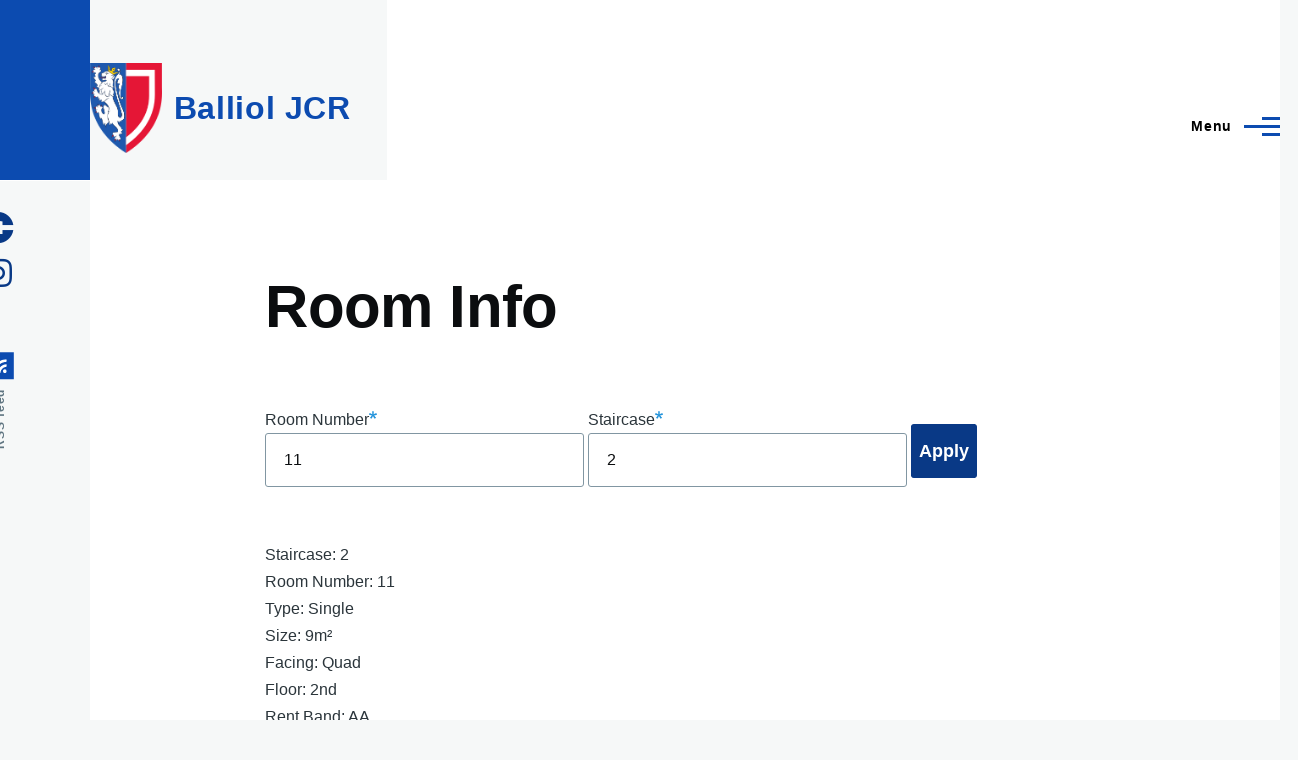

--- FILE ---
content_type: text/html; charset=UTF-8
request_url: https://ballioljcr.org/singleroom?rn=11&st=2
body_size: 9133
content:
<!DOCTYPE html>
<html lang="en" dir="ltr" style="--color--primary-hue:217;--color--primary-saturation:87%;--color--primary-lightness:37">
  <head>
    <meta charset="utf-8" />
<style id="gutenberg-palette">:root .has-black-color{color:#000}:root .has-black-background-color{background-color:#000}:root .has-gray-dark-color{color:#5d7585}:root .has-gray-dark-background-color{background-color:#5d7585}:root .has-gray-light-color{color:#d7e1e8}:root .has-gray-light-background-color{background-color:#d7e1e8}:root .has-blue-dark-color{color:#0d77b5}:root .has-blue-dark-background-color{background-color:#0d77b5}:root .has-blue-medium-color{color:#2494db}:root .has-blue-medium-background-color{background-color:#2494db}:root .has-blue-bright-color{color:#53b0eb}:root .has-blue-bright-background-color{background-color:#53b0eb}:root .has-white-color{color:#fff}:root .has-white-background-color{background-color:#fff}:root .has-red-color{color:#e33f1e}:root .has-red-background-color{background-color:#e33f1e}:root .has-gold-color{color:#fdca40}:root .has-gold-background-color{background-color:#fdca40}:root .has-green-color{color:#3fa21c}:root .has-green-background-color{background-color:#3fa21c}</style>
<meta name="Generator" content="Drupal 10 (https://www.drupal.org)" />
<meta name="MobileOptimized" content="width" />
<meta name="HandheldFriendly" content="true" />
<meta name="viewport" content="width=device-width, initial-scale=1.0" />
<link rel="icon" href="/sites/default/files/favicon.ico" type="image/vnd.microsoft.icon" />

    <title>Room Info | Balliol JCR</title>
    <link rel="stylesheet" media="all" href="/sites/default/files/css/css_wDk-NIkVP4pILxmx-39c88YLn4g3TBvMbBkiyRN3xc8.css?delta=0&amp;language=en&amp;theme=olivero&amp;include=[base64]" />
<link rel="stylesheet" media="all" href="//cdnjs.cloudflare.com/ajax/libs/font-awesome/5.15.3/css/all.min.css" />
<link rel="stylesheet" media="all" href="/sites/default/files/css/css_wka-Wg-XdgywwTfbapdwErZ6nnZDGqJ41P8-pqV8tss.css?delta=2&amp;language=en&amp;theme=olivero&amp;include=[base64]" />
<link rel="stylesheet" media="all" href="/sites/default/files/css/css_nIaKwPOryMHJ8K6-CCYapl-qWpzNGqm54pbT4BjgYF8.css?delta=3&amp;language=en&amp;theme=olivero&amp;include=[base64]" />

    
    
<link rel="preload" href="/core/themes/olivero/fonts/metropolis/Metropolis-Regular.woff2" as="font" type="font/woff2" crossorigin>
<link rel="preload" href="/core/themes/olivero/fonts/metropolis/Metropolis-SemiBold.woff2" as="font" type="font/woff2" crossorigin>
<link rel="preload" href="/core/themes/olivero/fonts/metropolis/Metropolis-Bold.woff2" as="font" type="font/woff2" crossorigin>
<link rel="preload" href="/core/themes/olivero/fonts/lora/lora-v14-latin-regular.woff2" as="font" type="font/woff2" crossorigin>
    <noscript><link rel="stylesheet" href="/core/themes/olivero/css/components/navigation/nav-primary-no-js.css?sp9p7j" />
</noscript>
  </head>
  <body class="path-singleroom">
        <a href="#main-content" class="visually-hidden focusable skip-link">
      Skip to main content
    </a>
    
      <div class="dialog-off-canvas-main-canvas" data-off-canvas-main-canvas>
    
<div id="page-wrapper" class="page-wrapper">
  <div id="page">

          <header id="header" class="site-header" data-drupal-selector="site-header" role="banner">

                <div class="site-header__fixable" data-drupal-selector="site-header-fixable">
          <div class="site-header__initial">
            <button class="sticky-header-toggle" data-drupal-selector="sticky-header-toggle" role="switch" aria-controls="site-header__inner" aria-label="Sticky header" aria-checked="false">
              <span class="sticky-header-toggle__icon">
                <span></span>
                <span></span>
                <span></span>
              </span>
            </button>
          </div>

                    <div id="site-header__inner" class="site-header__inner" data-drupal-selector="site-header-inner">
            <div class="container site-header__inner__container">

              


<div id="block-olivero-site-branding" class="site-branding--bg-gray site-branding block block-system block-system-branding-block">
  
    
    <div class="site-branding__inner">
          <a href="/" rel="home" class="site-branding__logo">
        <img src="/sites/default/files/logo.png" alt="Home" />
      </a>
              <div class="site-branding__text">
        <div class="site-branding__name">
          <a href="/" title="Home" rel="home">Balliol JCR</a>
        </div>
      </div>
      </div>
</div>

<div class="header-nav-overlay" data-drupal-selector="header-nav-overlay"></div>


                              <div class="mobile-buttons" data-drupal-selector="mobile-buttons">
                  <button class="mobile-nav-button" data-drupal-selector="mobile-nav-button" aria-label="Main Menu" aria-controls="header-nav" aria-expanded="false">
                    <span class="mobile-nav-button__label">Menu</span>
                    <span class="mobile-nav-button__icon"></span>
                  </button>
                </div>

                <div id="header-nav" class="header-nav" data-drupal-selector="header-nav">
                  
<div class="search-block-form block block-search-narrow" data-drupal-selector="search-block-form" id="block-olivero-search-form-narrow" role="search">
  
    
      <div class="content">
      <form action="/search/node" method="get" id="search-block-form" accept-charset="UTF-8" class="search-form search-block-form">
  <div class="js-form-item form-item js-form-type-search form-item-keys js-form-item-keys form-no-label">
      <label for="edit-keys" class="form-item__label visually-hidden">Search</label>
        <input title="Enter the terms you wish to search for." placeholder="Search by keyword or phrase." data-drupal-selector="edit-keys" type="search" id="edit-keys" name="keys" value="" size="15" maxlength="128" class="form-search form-element form-element--type-search form-element--api-search" />

        </div>
<div data-drupal-selector="edit-actions" class="form-actions js-form-wrapper form-wrapper" id="edit-actions"><button class="button--primary search-form__submit button js-form-submit form-submit" data-drupal-selector="edit-submit" type="submit" id="edit-submit" value="Search">
    <span class="icon--search"></span>
    <span class="visually-hidden">Search</span>
</button>

</div>

</form>

    </div>
  </div>
<nav  id="block-olivero-main-menu" class="primary-nav block block-menu navigation menu--main" aria-labelledby="block-olivero-main-menu-menu" role="navigation">
            
  <h2 class="visually-hidden block__title" id="block-olivero-main-menu-menu">Main navigation</h2>
  
        


          
        
    <ul  class="menu primary-nav__menu primary-nav__menu--level-1" data-drupal-selector="primary-nav-menu--level-1">
            
                          
        
        
        <li class="primary-nav__menu-item primary-nav__menu-item--link primary-nav__menu-item--level-1 primary-nav__menu-item--has-children" data-drupal-selector="primary-nav-menu-item-has-children">
                              
                      <a href="/prospective/whyballiol" title="Why choose Balliol?" class="primary-nav__menu-link primary-nav__menu-link--link primary-nav__menu-link--level-1 primary-nav__menu-link--has-children" data-drupal-selector="primary-nav-menu-link-has-children" data-drupal-link-system-path="node/1">            <span class="primary-nav__menu-link-inner primary-nav__menu-link-inner--level-1">Why Balliol?</span>
          </a>

                                                        
                <button class="primary-nav__button-toggle" data-drupal-selector="primary-nav-submenu-toggle-button" aria-controls="primary-menu-item-1" aria-expanded="false" aria-hidden="true" tabindex="-1">
                  <span class="visually-hidden">Why Balliol? sub-navigation</span>
                  <span class="icon--menu-toggle"></span>
                </button>
              
                                      
              <span data-drupal-selector="primary-nav-menu-🥕" class="primary-nav__menu-🥕"></span>
    
    <ul  class="menu primary-nav__menu primary-nav__menu--level-2" data-drupal-selector="primary-nav-menu--level-2" id="primary-menu-item-1">
            
                          
        
        
        <li class="primary-nav__menu-item primary-nav__menu-item--link primary-nav__menu-item--level-2">
                              
                      <a href="/prospective/applying" title="Application to Balliol" class="primary-nav__menu-link primary-nav__menu-link--link primary-nav__menu-link--level-2" data-drupal-link-system-path="node/2">            <span class="primary-nav__menu-link-inner primary-nav__menu-link-inner--level-2">Applying to Balliol</span>
          </a>

            
                  </li>
      
                          
        
        
        <li class="primary-nav__menu-item primary-nav__menu-item--link primary-nav__menu-item--level-2">
                              
                      <a href="/prospective/alternative" title="Alternative Prospectus" class="primary-nav__menu-link primary-nav__menu-link--link primary-nav__menu-link--level-2" data-drupal-link-system-path="node/4">            <span class="primary-nav__menu-link-inner primary-nav__menu-link-inner--level-2">Alternative Prospectus</span>
          </a>

            
                  </li>
      
                          
        
        
        <li class="primary-nav__menu-item primary-nav__menu-item--link primary-nav__menu-item--level-2">
                              
                      <a href="/prospective/interviews" title="Interviews" class="primary-nav__menu-link primary-nav__menu-link--link primary-nav__menu-link--level-2" data-drupal-link-system-path="node/5">            <span class="primary-nav__menu-link-inner primary-nav__menu-link-inner--level-2">Interviews</span>
          </a>

            
                  </li>
          </ul>
  
            
                  </li>
      
                          
        
        
        <li class="primary-nav__menu-item primary-nav__menu-item--link primary-nav__menu-item--level-1 primary-nav__menu-item--has-children" data-drupal-selector="primary-nav-menu-item-has-children">
                              
                      <a href="https://ballioljcr.org/index.php/" title="Life as a student" class="primary-nav__menu-link primary-nav__menu-link--link primary-nav__menu-link--level-1 primary-nav__menu-link--has-children" data-drupal-selector="primary-nav-menu-link-has-children">            <span class="primary-nav__menu-link-inner primary-nav__menu-link-inner--level-1">JCR Life</span>
          </a>

                                                        
                <button class="primary-nav__button-toggle" data-drupal-selector="primary-nav-submenu-toggle-button" aria-controls="primary-menu-item-12" aria-expanded="false" aria-hidden="true" tabindex="-1">
                  <span class="visually-hidden">JCR Life sub-navigation</span>
                  <span class="icon--menu-toggle"></span>
                </button>
              
                                      
              <span data-drupal-selector="primary-nav-menu-🥕" class="primary-nav__menu-🥕"></span>
    
    <ul  class="menu primary-nav__menu primary-nav__menu--level-2" data-drupal-selector="primary-nav-menu--level-2" id="primary-menu-item-12">
            
                          
        
        
        <li class="primary-nav__menu-item primary-nav__menu-item--link primary-nav__menu-item--level-2">
                              
                      <a href="/accommodation" title="Accommodation" class="primary-nav__menu-link primary-nav__menu-link--link primary-nav__menu-link--level-2" data-drupal-link-system-path="node/17">            <span class="primary-nav__menu-link-inner primary-nav__menu-link-inner--level-2">Accommodation</span>
          </a>

            
                  </li>
      
                          
        
        
        <li class="primary-nav__menu-item primary-nav__menu-item--button primary-nav__menu-item--level-2 primary-nav__menu-item--has-children">
                              
          
            <button class="primary-nav__menu-link primary-nav__menu-link--button primary-nav__menu-link--level-2 primary-nav__menu-link--has-children" type="button">            <span class="primary-nav__menu-link-inner primary-nav__menu-link-inner--level-2">Co-curriculum</span>
          </button>

                                  
        
    <ul  class="menu primary-nav__menu primary-nav__menu--level-3" id="primary-menu-item-1212">
            
                          
        
        
        <li class="primary-nav__menu-item primary-nav__menu-item--link primary-nav__menu-item--level-3">
                              
                      <a href="/node/152893" title="Drama" class="primary-nav__menu-link primary-nav__menu-link--link primary-nav__menu-link--level-3" data-drupal-link-system-path="node/152893">            <span class="primary-nav__menu-link-inner primary-nav__menu-link-inner--level-3">Drama</span>
          </a>

            
                  </li>
      
                          
        
        
        <li class="primary-nav__menu-item primary-nav__menu-item--link primary-nav__menu-item--level-3">
                              
                      <a href="/node/152894" title="Music" class="primary-nav__menu-link primary-nav__menu-link--link primary-nav__menu-link--level-3" data-drupal-link-system-path="node/152894">            <span class="primary-nav__menu-link-inner primary-nav__menu-link-inner--level-3">Music</span>
          </a>

            
                  </li>
      
                          
        
        
        <li class="primary-nav__menu-item primary-nav__menu-item--link primary-nav__menu-item--level-3">
                              
                      <a href="/prospective/life/sports" title="Sports" class="primary-nav__menu-link primary-nav__menu-link--link primary-nav__menu-link--level-3" data-drupal-link-system-path="node/15">            <span class="primary-nav__menu-link-inner primary-nav__menu-link-inner--level-3">Sports</span>
          </a>

            
                  </li>
      
                          
        
        
        <li class="primary-nav__menu-item primary-nav__menu-item--link primary-nav__menu-item--level-3">
                              
                      <a href="/prospective/life/entz" title="Entz" class="primary-nav__menu-link primary-nav__menu-link--link primary-nav__menu-link--level-3" data-drupal-link-system-path="node/12">            <span class="primary-nav__menu-link-inner primary-nav__menu-link-inner--level-3">Entz</span>
          </a>

            
                  </li>
          </ul>
  
                  </li>
      
                          
        
        
        <li class="primary-nav__menu-item primary-nav__menu-item--link primary-nav__menu-item--level-2">
                              
                      <a href="/prospective/life/societies" title="Clubs &amp; Societies" class="primary-nav__menu-link primary-nav__menu-link--link primary-nav__menu-link--level-2" data-drupal-link-system-path="node/13">            <span class="primary-nav__menu-link-inner primary-nav__menu-link-inner--level-2">Clubs &amp; Societies</span>
          </a>

            
                  </li>
      
                          
        
        
        <li class="primary-nav__menu-item primary-nav__menu-item--button primary-nav__menu-item--level-2 primary-nav__menu-item--has-children">
                              
          
            <button class="primary-nav__menu-link primary-nav__menu-link--button primary-nav__menu-link--level-2 primary-nav__menu-link--has-children" type="button">            <span class="primary-nav__menu-link-inner primary-nav__menu-link-inner--level-2">Facilities</span>
          </button>

                                  
        
    <ul  class="menu primary-nav__menu primary-nav__menu--level-3" id="primary-menu-item-121234">
            
                          
        
        
        <li class="primary-nav__menu-item primary-nav__menu-item--link primary-nav__menu-item--level-3">
                              
                      <a href="https://www.balliol.ox.ac.uk/current-members/catering-services-at-balliol" title="Food at Balliol" class="primary-nav__menu-link primary-nav__menu-link--link primary-nav__menu-link--level-3">            <span class="primary-nav__menu-link-inner primary-nav__menu-link-inner--level-3">Hall</span>
          </a>

            
                  </li>
      
                          
        
        
        <li class="primary-nav__menu-item primary-nav__menu-item--link primary-nav__menu-item--level-3">
                              
                      <a href="https://www.balliol.ox.ac.uk/current-members/it-services" title="Balliol College IT Services" class="primary-nav__menu-link primary-nav__menu-link--link primary-nav__menu-link--level-3">            <span class="primary-nav__menu-link-inner primary-nav__menu-link-inner--level-3">IT and Printing</span>
          </a>

            
                  </li>
      
                          
        
        
        <li class="primary-nav__menu-item primary-nav__menu-item--link primary-nav__menu-item--level-3">
                              
                      <a href="/node/152895" title="Buttery" class="primary-nav__menu-link primary-nav__menu-link--link primary-nav__menu-link--level-3" data-drupal-link-system-path="node/152895">            <span class="primary-nav__menu-link-inner primary-nav__menu-link-inner--level-3">Buttery</span>
          </a>

            
                  </li>
      
                          
        
        
        <li class="primary-nav__menu-item primary-nav__menu-item--link primary-nav__menu-item--level-3">
                              
                      <a href="/prospective/life/pantry" title="Pantry" class="primary-nav__menu-link primary-nav__menu-link--link primary-nav__menu-link--level-3" data-drupal-link-system-path="node/14">            <span class="primary-nav__menu-link-inner primary-nav__menu-link-inner--level-3">Pantry</span>
          </a>

            
                  </li>
      
                          
        
        
        <li class="primary-nav__menu-item primary-nav__menu-item--link primary-nav__menu-item--level-3">
                              
                      <a href="https://www.balliol.ox.ac.uk/balliol-library" title="Balliol Library" class="primary-nav__menu-link primary-nav__menu-link--link primary-nav__menu-link--level-3">            <span class="primary-nav__menu-link-inner primary-nav__menu-link-inner--level-3">Library</span>
          </a>

            
                  </li>
      
                          
        
        
        <li class="primary-nav__menu-item primary-nav__menu-item--link primary-nav__menu-item--level-3">
                              
                      <a href="http://scheduler.balliol.ox.ac.uk/" title="External link to College scheduler" class="primary-nav__menu-link primary-nav__menu-link--link primary-nav__menu-link--level-3">            <span class="primary-nav__menu-link-inner primary-nav__menu-link-inner--level-3">Booking Laundry/Rooms</span>
          </a>

            
                  </li>
      
                          
        
        
        <li class="primary-nav__menu-item primary-nav__menu-item--link primary-nav__menu-item--level-3">
                              
                      <a href="/node/152896" class="primary-nav__menu-link primary-nav__menu-link--link primary-nav__menu-link--level-3" data-drupal-link-system-path="node/152896">            <span class="primary-nav__menu-link-inner primary-nav__menu-link-inner--level-3">Practice &amp; Performance Spaces</span>
          </a>

            
                  </li>
      
                          
        
        
        <li class="primary-nav__menu-item primary-nav__menu-item--link primary-nav__menu-item--level-3">
                              
                      <a href="https://www.balliol.ox.ac.uk/current-members/masters-field-overview" title="Master&#039;s Field Overview" class="primary-nav__menu-link primary-nav__menu-link--link primary-nav__menu-link--level-3">            <span class="primary-nav__menu-link-inner primary-nav__menu-link-inner--level-3">Sports Field</span>
          </a>

            
                  </li>
      
                          
        
        
        <li class="primary-nav__menu-item primary-nav__menu-item--link primary-nav__menu-item--level-3">
                              
                      <a href="/prospective/life/lindsay" title="Our Bar" class="primary-nav__menu-link primary-nav__menu-link--link primary-nav__menu-link--level-3" data-drupal-link-system-path="node/16">            <span class="primary-nav__menu-link-inner primary-nav__menu-link-inner--level-3">The Lindsay Bar</span>
          </a>

            
                  </li>
          </ul>
  
                  </li>
      
                          
        
        
        <li class="primary-nav__menu-item primary-nav__menu-item--link primary-nav__menu-item--level-2">
                              
                      <a href="/events" class="primary-nav__menu-link primary-nav__menu-link--link primary-nav__menu-link--level-2" data-drupal-link-system-path="events">            <span class="primary-nav__menu-link-inner primary-nav__menu-link-inner--level-2">Events Calendar</span>
          </a>

            
                  </li>
          </ul>
  
            
                  </li>
      
                          
        
        
        <li class="primary-nav__menu-item primary-nav__menu-item--link primary-nav__menu-item--level-1 primary-nav__menu-item--has-children" data-drupal-selector="primary-nav-menu-item-has-children">
                              
                      <a href="/welfare/overview" title="Welfare Information" class="primary-nav__menu-link primary-nav__menu-link--link primary-nav__menu-link--level-1 primary-nav__menu-link--has-children" data-drupal-selector="primary-nav-menu-link-has-children" data-drupal-link-system-path="node/8">            <span class="primary-nav__menu-link-inner primary-nav__menu-link-inner--level-1">Welfare</span>
          </a>

                                                        
                <button class="primary-nav__button-toggle" data-drupal-selector="primary-nav-submenu-toggle-button" aria-controls="primary-menu-item-123" aria-expanded="false" aria-hidden="true" tabindex="-1">
                  <span class="visually-hidden">Welfare sub-navigation</span>
                  <span class="icon--menu-toggle"></span>
                </button>
              
                                      
              <span data-drupal-selector="primary-nav-menu-🥕" class="primary-nav__menu-🥕"></span>
    
    <ul  class="menu primary-nav__menu primary-nav__menu--level-2" data-drupal-selector="primary-nav-menu--level-2" id="primary-menu-item-123">
            
                          
        
        
        <li class="primary-nav__menu-item primary-nav__menu-item--link primary-nav__menu-item--level-2">
                              
                      <a href="/welfare/overview" title="Welfare Information" class="primary-nav__menu-link primary-nav__menu-link--link primary-nav__menu-link--level-2" data-drupal-link-system-path="node/8">            <span class="primary-nav__menu-link-inner primary-nav__menu-link-inner--level-2">Overview</span>
          </a>

            
                  </li>
      
                          
        
        
        <li class="primary-nav__menu-item primary-nav__menu-item--link primary-nav__menu-item--level-2">
                              
                      <a href="/welfare/academic" class="primary-nav__menu-link primary-nav__menu-link--link primary-nav__menu-link--level-2" data-drupal-link-system-path="node/9">            <span class="primary-nav__menu-link-inner primary-nav__menu-link-inner--level-2">Academic Support</span>
          </a>

            
                  </li>
      
                          
        
        
        <li class="primary-nav__menu-item primary-nav__menu-item--button primary-nav__menu-item--level-2 primary-nav__menu-item--has-children">
                              
          
            <button title="Health and Safety" class="primary-nav__menu-link primary-nav__menu-link--button primary-nav__menu-link--level-2 primary-nav__menu-link--has-children" type="button">            <span class="primary-nav__menu-link-inner primary-nav__menu-link-inner--level-2">Health and Safety</span>
          </button>

                                  
        
    <ul  class="menu primary-nav__menu primary-nav__menu--level-3" id="primary-menu-item-123123">
            
                          
        
        
        <li class="primary-nav__menu-item primary-nav__menu-item--link primary-nav__menu-item--level-3">
                              
                      <a href="/welfare/mental-health" title="Mental Health" class="primary-nav__menu-link primary-nav__menu-link--link primary-nav__menu-link--level-3" data-drupal-link-system-path="node/23">            <span class="primary-nav__menu-link-inner primary-nav__menu-link-inner--level-3">Mental Health</span>
          </a>

            
                  </li>
      
                          
        
        
        <li class="primary-nav__menu-item primary-nav__menu-item--link primary-nav__menu-item--level-3">
                              
                      <a href="/welfare/sexual-health" title="Sexual Health" class="primary-nav__menu-link primary-nav__menu-link--link primary-nav__menu-link--level-3" data-drupal-link-system-path="node/24">            <span class="primary-nav__menu-link-inner primary-nav__menu-link-inner--level-3">Sexual Health</span>
          </a>

            
                  </li>
          </ul>
  
                  </li>
      
                          
        
        
        <li class="primary-nav__menu-item primary-nav__menu-item--link primary-nav__menu-item--level-2">
                              
                      <a href="/welfare/disabilities" title="Disabilities" class="primary-nav__menu-link primary-nav__menu-link--link primary-nav__menu-link--level-2" data-drupal-link-system-path="node/20">            <span class="primary-nav__menu-link-inner primary-nav__menu-link-inner--level-2">Disabilities</span>
          </a>

            
                  </li>
      
                          
        
        
        <li class="primary-nav__menu-item primary-nav__menu-item--link primary-nav__menu-item--level-2">
                              
                      <a href="/node/152897" class="primary-nav__menu-link primary-nav__menu-link--link primary-nav__menu-link--level-2" data-drupal-link-system-path="node/152897">            <span class="primary-nav__menu-link-inner primary-nav__menu-link-inner--level-2">Financial Support</span>
          </a>

            
                  </li>
      
                          
        
        
        <li class="primary-nav__menu-item primary-nav__menu-item--link primary-nav__menu-item--level-2">
                              
                      <a href="/welfare/lgbtq" title="LGBTQ+" class="primary-nav__menu-link primary-nav__menu-link--link primary-nav__menu-link--level-2" data-drupal-link-system-path="node/22">            <span class="primary-nav__menu-link-inner primary-nav__menu-link-inner--level-2">LGBTQ+</span>
          </a>

            
                  </li>
      
                          
        
        
        <li class="primary-nav__menu-item primary-nav__menu-item--link primary-nav__menu-item--level-2">
                              
                      <a href="/welfare/emo-and-international" title="Ethnic Minority and International Students" class="primary-nav__menu-link primary-nav__menu-link--link primary-nav__menu-link--level-2" data-drupal-link-system-path="node/21">            <span class="primary-nav__menu-link-inner primary-nav__menu-link-inner--level-2">EMO and Internationals</span>
          </a>

            
                  </li>
      
                          
        
        
        <li class="primary-nav__menu-item primary-nav__menu-item--link primary-nav__menu-item--level-2">
                              
                      <a href="/welfare/women" title="Women Officer&#039;s" class="primary-nav__menu-link primary-nav__menu-link--link primary-nav__menu-link--level-2" data-drupal-link-system-path="node/25">            <span class="primary-nav__menu-link-inner primary-nav__menu-link-inner--level-2">Women</span>
          </a>

            
                  </li>
      
                          
        
        
        <li class="primary-nav__menu-item primary-nav__menu-item--link primary-nav__menu-item--level-2">
                              
                      <a href="/welfare/suspending-your-status" title="suspension of your status" class="primary-nav__menu-link primary-nav__menu-link--link primary-nav__menu-link--level-2" data-drupal-link-system-path="node/26">            <span class="primary-nav__menu-link-inner primary-nav__menu-link-inner--level-2">Suspending your status</span>
          </a>

            
                  </li>
      
                          
        
        
        <li class="primary-nav__menu-item primary-nav__menu-item--link primary-nav__menu-item--level-2">
                              
                      <a href="https://www.ox.ac.uk/students/welfare" title="University Welfare Services" class="primary-nav__menu-link primary-nav__menu-link--link primary-nav__menu-link--level-2">            <span class="primary-nav__menu-link-inner primary-nav__menu-link-inner--level-2">University Services</span>
          </a>

            
                  </li>
          </ul>
  
            
                  </li>
      
                          
        
        
        <li class="primary-nav__menu-item primary-nav__menu-item--link primary-nav__menu-item--level-1 primary-nav__menu-item--has-children" data-drupal-selector="primary-nav-menu-item-has-children">
                              
                      <a href="/governance/committee" title="For current JCR members." class="primary-nav__menu-link primary-nav__menu-link--link primary-nav__menu-link--level-1 primary-nav__menu-link--has-children" data-drupal-selector="primary-nav-menu-link-has-children" data-drupal-link-system-path="governance/committee">            <span class="primary-nav__menu-link-inner primary-nav__menu-link-inner--level-1">Governance</span>
          </a>

                                                        
                <button class="primary-nav__button-toggle" data-drupal-selector="primary-nav-submenu-toggle-button" aria-controls="primary-menu-item-1234" aria-expanded="false" aria-hidden="true" tabindex="-1">
                  <span class="visually-hidden">Governance sub-navigation</span>
                  <span class="icon--menu-toggle"></span>
                </button>
              
                                      
              <span data-drupal-selector="primary-nav-menu-🥕" class="primary-nav__menu-🥕"></span>
    
    <ul  class="menu primary-nav__menu primary-nav__menu--level-2" data-drupal-selector="primary-nav-menu--level-2" id="primary-menu-item-1234">
            
                          
        
        
        <li class="primary-nav__menu-item primary-nav__menu-item--link primary-nav__menu-item--level-2">
                              
                      <a href="/governance/committee" title="JCR Committee" class="primary-nav__menu-link primary-nav__menu-link--link primary-nav__menu-link--level-2" data-drupal-link-system-path="governance/committee">            <span class="primary-nav__menu-link-inner primary-nav__menu-link-inner--level-2">JCR Committee</span>
          </a>

            
                  </li>
      
                          
        
        
        <li class="primary-nav__menu-item primary-nav__menu-item--link primary-nav__menu-item--level-2 primary-nav__menu-item--has-children">
                              
                      <a href="/governance/gms" title="General Meetings" class="primary-nav__menu-link primary-nav__menu-link--link primary-nav__menu-link--level-2 primary-nav__menu-link--has-children" data-drupal-link-system-path="node/15563">            <span class="primary-nav__menu-link-inner primary-nav__menu-link-inner--level-2">GMs</span>
          </a>

                                        
                                      
        
    <ul  class="menu primary-nav__menu primary-nav__menu--level-3" id="primary-menu-item-123412">
            
                          
        
        
        <li class="primary-nav__menu-item primary-nav__menu-item--link primary-nav__menu-item--level-3">
                              
                      <a href="/governance/gms" title="A Very Short Introduction to GMs" class="primary-nav__menu-link primary-nav__menu-link--link primary-nav__menu-link--level-3" data-drupal-link-system-path="node/15563">            <span class="primary-nav__menu-link-inner primary-nav__menu-link-inner--level-3">Intro to GMs</span>
          </a>

            
                  </li>
      
                          
        
        
        <li class="primary-nav__menu-item primary-nav__menu-item--link primary-nav__menu-item--level-3">
                              
                      <a href="/governance/funds" title="Optional Levies and Funds" class="primary-nav__menu-link primary-nav__menu-link--link primary-nav__menu-link--level-3" data-drupal-link-system-path="node/273">            <span class="primary-nav__menu-link-inner primary-nav__menu-link-inner--level-3">Levies and Funds</span>
          </a>

            
                  </li>
      
                          
        
        
        <li class="primary-nav__menu-item primary-nav__menu-item--link primary-nav__menu-item--level-3">
                              
                      <a href="/governance/writing-a-motion" title="Guide on how to write a Motion" class="primary-nav__menu-link primary-nav__menu-link--link primary-nav__menu-link--level-3" data-drupal-link-system-path="node/272">            <span class="primary-nav__menu-link-inner primary-nav__menu-link-inner--level-3">Writing a Motion</span>
          </a>

            
                  </li>
      
                          
        
        
        <li class="primary-nav__menu-item primary-nav__menu-item--link primary-nav__menu-item--level-3">
                              
                      <a href="/minutes" title="Minutes and Records of the JCR" class="primary-nav__menu-link primary-nav__menu-link--link primary-nav__menu-link--level-3" data-drupal-link-system-path="minutes">            <span class="primary-nav__menu-link-inner primary-nav__menu-link-inner--level-3">Minutes and Records</span>
          </a>

            
                  </li>
          </ul>
  
            
                  </li>
      
                          
        
        
        <li class="primary-nav__menu-item primary-nav__menu-item--link primary-nav__menu-item--level-2">
                              
                      <a href="https://gitlab.com/bcjcr/governing-documents/-/raw/main/constitution/pandocgeneration/constitution.pdf" title="Constitution (PDF)" class="primary-nav__menu-link primary-nav__menu-link--link primary-nav__menu-link--level-2">            <span class="primary-nav__menu-link-inner primary-nav__menu-link-inner--level-2">Constitution</span>
          </a>

            
                  </li>
      
                          
        
        
        <li class="primary-nav__menu-item primary-nav__menu-item--link primary-nav__menu-item--level-2 primary-nav__menu-item--has-children">
                              
                      <a href="/governance/documents" title="JCR Governing Documents." class="primary-nav__menu-link primary-nav__menu-link--link primary-nav__menu-link--level-2 primary-nav__menu-link--has-children" data-drupal-link-system-path="node/268">            <span class="primary-nav__menu-link-inner primary-nav__menu-link-inner--level-2">Documents</span>
          </a>

                                        
                                      
        
    <ul  class="menu primary-nav__menu primary-nav__menu--level-3" id="primary-menu-item-12341234">
            
                          
        
        
        <li class="primary-nav__menu-item primary-nav__menu-item--link primary-nav__menu-item--level-3">
                              
                      <a href="https://gitlab.com/bcjcr/governing-documents/-/raw/main/standingorders/pandocgeneration/standingorders.pdf" title="Standing Orders (PDF)" class="primary-nav__menu-link primary-nav__menu-link--link primary-nav__menu-link--level-3">            <span class="primary-nav__menu-link-inner primary-nav__menu-link-inner--level-3">Standing Orders</span>
          </a>

            
                  </li>
      
                          
        
        
        <li class="primary-nav__menu-item primary-nav__menu-item--link primary-nav__menu-item--level-3">
                              
                      <a href="/governance/codeofpractice" title="JCR Code of Practice" class="primary-nav__menu-link primary-nav__menu-link--link primary-nav__menu-link--level-3" data-drupal-link-system-path="node/269">            <span class="primary-nav__menu-link-inner primary-nav__menu-link-inner--level-3">Code of Practice</span>
          </a>

            
                  </li>
      
                          
        
        
        <li class="primary-nav__menu-item primary-nav__menu-item--link primary-nav__menu-item--level-3">
                              
                      <a href="https://www.balliol.ox.ac.uk/current-members/college-handbook" title="College Handbook and Rules" class="primary-nav__menu-link primary-nav__menu-link--link primary-nav__menu-link--level-3">            <span class="primary-nav__menu-link-inner primary-nav__menu-link-inner--level-3">College Handbook</span>
          </a>

            
                  </li>
          </ul>
  
            
                  </li>
      
                          
        
        
        <li class="primary-nav__menu-item primary-nav__menu-item--link primary-nav__menu-item--level-2">
                              
                      <a href="/governance/hof" title="JCR Hall of Fame" class="primary-nav__menu-link primary-nav__menu-link--link primary-nav__menu-link--level-2" data-drupal-link-system-path="node/270">            <span class="primary-nav__menu-link-inner primary-nav__menu-link-inner--level-2">Hall of Fame</span>
          </a>

            
                  </li>
      
                          
        
        
        <li class="primary-nav__menu-item primary-nav__menu-item--link primary-nav__menu-item--level-2">
                              
                      <a href="/governance/political-campaigning" title="Political Campaigning Fund" class="primary-nav__menu-link primary-nav__menu-link--link primary-nav__menu-link--level-2" data-drupal-link-system-path="node/274">            <span class="primary-nav__menu-link-inner primary-nav__menu-link-inner--level-2">Political Campaigning</span>
          </a>

            
                  </li>
          </ul>
  
            
                  </li>
      
                          
        
        
        <li class="primary-nav__menu-item primary-nav__menu-item--button primary-nav__menu-item--level-1 primary-nav__menu-item--has-children" data-drupal-selector="primary-nav-menu-item-has-children">
                              
          
            <button class="primary-nav__menu-link primary-nav__menu-link--button primary-nav__menu-link--level-1 primary-nav__menu-link--has-children" aria-controls="primary-menu-item-12345" aria-expanded="false" data-drupal-selector="primary-nav-submenu-toggle-button" type="button">            <span class="primary-nav__menu-link-inner primary-nav__menu-link-inner--level-1">Freshers</span>
          </button>

                                  
              <span data-drupal-selector="primary-nav-menu-🥕" class="primary-nav__menu-🥕"></span>
    
    <ul  class="menu primary-nav__menu primary-nav__menu--level-2" data-drupal-selector="primary-nav-menu--level-2" id="primary-menu-item-12345">
            
                          
        
        
        <li class="primary-nav__menu-item primary-nav__menu-item--nolink primary-nav__menu-item--level-2">
                              
                      <span class="primary-nav__menu-link primary-nav__menu-link--nolink primary-nav__menu-link--level-2">Welcome!</span>

            
                  </li>
      
                          
        
        
        <li class="primary-nav__menu-item primary-nav__menu-item--nolink primary-nav__menu-item--level-2">
                              
                      <span class="primary-nav__menu-link primary-nav__menu-link--nolink primary-nav__menu-link--level-2">What to Bring (WIP)</span>

            
                  </li>
      
                          
        
        
        <li class="primary-nav__menu-item primary-nav__menu-item--link primary-nav__menu-item--level-2">
                              
                      <a href="https://www.balliol.ox.ac.uk/freshers-events-0" class="primary-nav__menu-link primary-nav__menu-link--link primary-nav__menu-link--level-2">            <span class="primary-nav__menu-link-inner primary-nav__menu-link-inner--level-2">Freshers’ Week (WIP)</span>
          </a>

            
                  </li>
      
                          
        
        
        <li class="primary-nav__menu-item primary-nav__menu-item--link primary-nav__menu-item--level-2">
                              
                      <a href="https://www.balliol.ox.ac.uk/media/13938/download?inline=" class="primary-nav__menu-link primary-nav__menu-link--link primary-nav__menu-link--level-2">            <span class="primary-nav__menu-link-inner primary-nav__menu-link-inner--level-2">Freshers’ Handbook (WIP)</span>
          </a>

            
                  </li>
      
                          
        
        
        <li class="primary-nav__menu-item primary-nav__menu-item--link primary-nav__menu-item--level-2">
                              
                      <a href="https://www.balliol.ox.ac.uk/current-members/freshers-e-guide-undergraduates" class="primary-nav__menu-link primary-nav__menu-link--link primary-nav__menu-link--level-2">            <span class="primary-nav__menu-link-inner primary-nav__menu-link-inner--level-2">Information from College</span>
          </a>

            
                  </li>
          </ul>
  
                  </li>
      
                          
        
        
        <li class="primary-nav__menu-item primary-nav__menu-item--link primary-nav__menu-item--level-1 primary-nav__menu-item--has-children" data-drupal-selector="primary-nav-menu-item-has-children">
                              
                      <a href="https://ballioljcr.org/index.php/" title="Important links" class="primary-nav__menu-link primary-nav__menu-link--link primary-nav__menu-link--level-1 primary-nav__menu-link--has-children" data-drupal-selector="primary-nav-menu-link-has-children">            <span class="primary-nav__menu-link-inner primary-nav__menu-link-inner--level-1">Links</span>
          </a>

                                                        
                <button class="primary-nav__button-toggle" data-drupal-selector="primary-nav-submenu-toggle-button" aria-controls="primary-menu-item-123456" aria-expanded="false" aria-hidden="true" tabindex="-1">
                  <span class="visually-hidden">Links sub-navigation</span>
                  <span class="icon--menu-toggle"></span>
                </button>
              
                                      
              <span data-drupal-selector="primary-nav-menu-🥕" class="primary-nav__menu-🥕"></span>
    
    <ul  class="menu primary-nav__menu primary-nav__menu--level-2" data-drupal-selector="primary-nav-menu--level-2" id="primary-menu-item-123456">
            
                          
        
        
        <li class="primary-nav__menu-item primary-nav__menu-item--link primary-nav__menu-item--level-2">
                              
                      <a href="https://balliol.ox.ac.uk/" title="College Site" class="primary-nav__menu-link primary-nav__menu-link--link primary-nav__menu-link--level-2">            <span class="primary-nav__menu-link-inner primary-nav__menu-link-inner--level-2">College Site</span>
          </a>

            
                  </li>
      
                          
        
        
        <li class="primary-nav__menu-item primary-nav__menu-item--link primary-nav__menu-item--level-2">
                              
                      <a href="https://intranet.balliol.ox.ac.uk/menus/index.asp" title="College Intranet" class="primary-nav__menu-link primary-nav__menu-link--link primary-nav__menu-link--level-2">            <span class="primary-nav__menu-link-inner primary-nav__menu-link-inner--level-2">College Intranet</span>
          </a>

            
                  </li>
      
                          
        
        
        <li class="primary-nav__menu-item primary-nav__menu-item--link primary-nav__menu-item--level-2">
                              
                      <a href="https://scheduler.balliol.ox.ac.uk/" title="Book college facilities" class="primary-nav__menu-link primary-nav__menu-link--link primary-nav__menu-link--level-2">            <span class="primary-nav__menu-link-inner primary-nav__menu-link-inner--level-2">Scheduler</span>
          </a>

            
                  </li>
      
                          
        
        
        <li class="primary-nav__menu-item primary-nav__menu-item--link primary-nav__menu-item--level-2">
                              
                      <a href="https://payments.balliol.ox.ac.uk/" title="Meal Bookings and Battels" class="primary-nav__menu-link primary-nav__menu-link--link primary-nav__menu-link--level-2">            <span class="primary-nav__menu-link-inner primary-nav__menu-link-inner--level-2">Meal Bookings and Battels</span>
          </a>

            
                  </li>
      
                          
        
        
        <li class="primary-nav__menu-item primary-nav__menu-item--link primary-nav__menu-item--level-2">
                              
                      <a href="https://intranet.balliol.ox.ac.uk/menus/index.asp" title="Hall Menu" class="primary-nav__menu-link primary-nav__menu-link--link primary-nav__menu-link--level-2">            <span class="primary-nav__menu-link-inner primary-nav__menu-link-inner--level-2">Hall Menu</span>
          </a>

            
                  </li>
      
                          
        
        
        <li class="primary-nav__menu-item primary-nav__menu-item--link primary-nav__menu-item--level-2">
                              
                      <a href="https://solo.bodleian.ox.ac.uk/" title="SOLO" class="primary-nav__menu-link primary-nav__menu-link--link primary-nav__menu-link--level-2">            <span class="primary-nav__menu-link-inner primary-nav__menu-link-inner--level-2">SOLO</span>
          </a>

            
                  </li>
      
                          
        
        
        <li class="primary-nav__menu-item primary-nav__menu-item--link primary-nav__menu-item--level-2">
                              
                      <a href="https://ballioljcr.org/index.php/jcrvoting" title="Voting information" class="primary-nav__menu-link primary-nav__menu-link--link primary-nav__menu-link--level-2">            <span class="primary-nav__menu-link-inner primary-nav__menu-link-inner--level-2">GM Voting</span>
          </a>

            
                  </li>
          </ul>
  
            
                  </li>
          </ul>
  


  </nav>


                  

  <div class="region region--secondary-menu">
    <div class="search-block-form block block-search-wide" data-drupal-selector="search-block-form-2" id="block-olivero-search-form-wide" role="search">
  
    
      <button class="block-search-wide__button" aria-label="Search Form" data-drupal-selector="block-search-wide-button">
      <svg xmlns="http://www.w3.org/2000/svg" width="22" height="23" viewBox="0 0 22 23">
  <path fill="currentColor" d="M21.7,21.3l-4.4-4.4C19,15.1,20,12.7,20,10c0-5.5-4.5-10-10-10S0,4.5,0,10s4.5,10,10,10c2.1,0,4.1-0.7,5.8-1.8l4.5,4.5c0.4,0.4,1,0.4,1.4,0S22.1,21.7,21.7,21.3z M10,18c-4.4,0-8-3.6-8-8s3.6-8,8-8s8,3.6,8,8S14.4,18,10,18z"/>
</svg>
      <span class="block-search-wide__button-close"></span>
    </button>

        <div class="block-search-wide__wrapper" data-drupal-selector="block-search-wide-wrapper" tabindex="-1">
      <div class="block-search-wide__container">
        <div class="block-search-wide__grid">
          <form action="/search/node" method="get" id="search-block-form--2" accept-charset="UTF-8" class="search-form search-block-form">
  <div class="js-form-item form-item js-form-type-search form-item-keys js-form-item-keys form-no-label">
      <label for="edit-keys--2" class="form-item__label visually-hidden">Search</label>
        <input title="Enter the terms you wish to search for." placeholder="Search by keyword or phrase." data-drupal-selector="edit-keys" type="search" id="edit-keys--2" name="keys" value="" size="15" maxlength="128" class="form-search form-element form-element--type-search form-element--api-search" />

        </div>
<div data-drupal-selector="edit-actions" class="form-actions js-form-wrapper form-wrapper" id="edit-actions--2"><button class="button--primary search-form__submit button js-form-submit form-submit" data-drupal-selector="edit-submit" type="submit" id="edit-submit--2" value="Search">
    <span class="icon--search"></span>
    <span class="visually-hidden">Search</span>
</button>

</div>

</form>

        </div>
      </div>
    </div>
  </div>
<nav  id="block-olivero-account-menu" class="block block-menu navigation menu--account secondary-nav" aria-labelledby="block-olivero-account-menu-menu" role="navigation">
            
  <span class="visually-hidden" id="block-olivero-account-menu-menu">User account menu</span>
  
        


          <ul class="menu secondary-nav__menu secondary-nav__menu--level-1">
            
                          
        
        
        <li class="secondary-nav__menu-item secondary-nav__menu-item--link secondary-nav__menu-item--level-1">
          <a href="/user/login" class="secondary-nav__menu-link secondary-nav__menu-link--link secondary-nav__menu-link--level-1" data-drupal-link-system-path="user/login">Log in</a>

                  </li>
          </ul>
  


  </nav>

  </div>

                </div>
                          </div>
          </div>
        </div>
      </header>
    
    <div id="main-wrapper" class="layout-main-wrapper layout-container">
      <div id="main" class="layout-main">
        <div class="main-content">
          <a id="main-content" tabindex="-1"></a>
          
          <div class="main-content__container container">
            

  <div class="region region--highlighted grid-full layout--pass--content-medium">
    <div data-drupal-messages-fallback class="hidden messages-list"></div>

  </div>

            

                          <main role="main">
                

  <div class="region region--content-above grid-full layout--pass--content-medium">
    


<div id="block-pagetitle" class="block block-core block-page-title-block">
  
  

  <h1 class="title page-title">Room Info</h1>


  
</div>

  </div>

                

  <div class="region region--content grid-full layout--pass--content-medium" id="content">
    

<div id="block-olivero-content" class="block block-system block-system-main-block">
  
    
      <div class="block__content">
      <div class="views-element-container"><div class="view view-singular-room view-id-singular_room view-display-id-page_1 js-view-dom-id-de1e90d44a507a55db98adde31c5bd567261d63d07d6c144db252bbea3cca5f0">
  
    
        <div class="view-filters">
      <form class="views-exposed-form form--inline" data-drupal-selector="views-exposed-form-singular-room-page-1" action="/singleroom" method="get" id="views-exposed-form-singular-room-page-1" accept-charset="UTF-8">
  <div class="js-form-item form-item js-form-type-textfield form-item-rn js-form-item-rn">
      <label for="edit-rn" class="form-item__label js-form-required form-required">Room Number</label>
        <input placeholder="Room Number" data-drupal-selector="edit-rn" type="text" id="edit-rn" name="rn" value="11" size="30" maxlength="128" class="form-text required form-element form-element--type-text form-element--api-textfield" required="required" aria-required="true" />

        </div>
<div class="js-form-item form-item js-form-type-textfield form-item-st js-form-item-st">
      <label for="edit-st" class="form-item__label js-form-required form-required">Staircase</label>
        <input placeholder="Staircase" data-drupal-selector="edit-st" type="text" id="edit-st" name="st" value="2" size="30" maxlength="128" class="form-text required form-element form-element--type-text form-element--api-textfield" required="required" aria-required="true" />

        </div>
<div data-drupal-selector="edit-actions" class="form-actions js-form-wrapper form-wrapper" id="edit-actions"><input class="button--primary button js-form-submit form-submit" data-drupal-selector="edit-submit-singular-room" type="submit" id="edit-submit-singular-room" value="Apply" />
</div>


</form>

    </div>
    
      <div class="view-content">
          <div class="views-row"><div class="views-field views-field-field-staircase-value"><span class="views-label views-label-field-staircase-value">Staircase: </span><span class="field-content">2</span></div><div class="views-field views-field-field-room-number-value"><span class="views-label views-label-field-room-number-value">Room Number: </span><span class="field-content">11</span></div><div class="views-field views-field-field-type-value"><span class="views-label views-label-field-type-value">Type: </span><span class="field-content">Single</span></div><div class="views-field views-field-field-size-value"><span class="views-label views-label-field-size-value">Size: </span><span class="field-content">9m²</span></div><div class="views-field views-field-field-facing-value-1"><span class="views-label views-label-field-facing-value-1">Facing: </span><span class="field-content">Quad</span></div><div class="views-field views-field-field-floor-value"><span class="views-label views-label-field-floor-value">Floor: </span><span class="field-content">2nd</span></div><div class="views-field views-field-field-rent-band-value"><span class="views-label views-label-field-rent-band-value">Rent Band: </span><span class="field-content">AA</span></div><div class="views-field views-field-field-conference-value"><span class="views-label views-label-field-conference-value">Conferences (Yes=1,No=0): </span><span class="field-content">1</span></div><div class="views-field views-field-field-noise-value"><span class="views-label views-label-field-noise-value">Noise: </span><span class="field-content">Low</span></div><div class="views-field views-field-field-cons-value"><span class="views-label views-label-field-cons-value">Cons: </span><span class="field-content">None</span></div><div class="views-field views-field-field-pros-value"><span class="views-label views-label-field-pros-value">Pros: </span><span class="field-content">None</span></div><div class="views-field views-field-field-kitchenette-value"><span class="views-label views-label-field-kitchenette-value">Kitchenette: </span><span class="field-content">0</span></div><div class="views-field views-field-field-furniture-value"><span class="views-label views-label-field-furniture-value">Furniture: </span><span class="field-content">Bed, Desk, Armchair, Wardrobe, Drawers</span></div><div class="views-field views-field-field-bathroom-facilities-value"><span class="views-label views-label-field-bathroom-facilities-value">Bathroom Facilities: </span><span class="field-content">Ensuite</span></div><div class="views-field views-field-field-storage-value"><span class="views-label views-label-field-storage-value">Storage: </span><span class="field-content">Cupboard, Shelves</span></div></div>

    </div>
  
          </div>
</div>

    </div>
  </div>

  </div>

              </main>
                        


  <div class="region region--content-below">
    

<div id="block-popularcontent" role="navigation" class="block block-statistics block-statistics-popular-block">
  
      <h2 class="block__title">Popular content</h2>
    
      <div class="block__content">
      <h3>Today's:</h3><ul><li><a href="/index.php/prospective/whyballiol" hreflang="en">Why Balliol?</a></li><li><a href="/index.php/prospective/applying" hreflang="en">Applying to Balliol</a></li><li><a href="/index.php/prospective/alternative" hreflang="en">Alternative Prospectus</a></li></ul><br /><h3>All time:</h3><ul><li><a href="/index.php/accommodation/onsite" hreflang="en">On-site accomodation</a></li><li><a href="/index.php/accommodation" hreflang="en">Accommodation</a></li><li><a href="/index.php/prospective/life/lindsay" hreflang="en">The Lindsay Bar</a></li></ul><br /><h3>Last viewed:</h3><ul><li><a href="/index.php/accommodation/onsite" hreflang="en">On-site accomodation</a></li><li><a href="/index.php/governance/committee2025" hreflang="en">Committee 2025</a></li><li><a href="/index.php/prospective/life/societies" hreflang="en">Societies</a></li></ul><br />
    </div>
  </div>

  </div>

          </div>
        </div>
        <div class="social-bar">
          
<div class="social-bar__inner fixable">
  <div class="rotate">
    

<div id="block-socialmedialinks" class="block-social-media-links block block-social-media-links-block">
  
    
      <div class="block__content">
      

<ul class="social-media-links--platforms platforms inline horizontal">
      <li>
      <a class="social-media-link-icon--instagram" href="https://www.instagram.com/ballioljcr"  >
        <span class='fab fa-instagram fa-2x'></span>
      </a>

          </li>
      <li>
      <a class="social-media-link-icon--facebook" href="https://www.facebook.com/BalliolJCR"  >
        <span class='fab fa-facebook fa-2x'></span>
      </a>

          </li>
  </ul>

    </div>
  </div>


<div id="block-olivero-syndicate" role="complementary" class="block block-node block-node-syndicate-block">
  
    
      <div class="block__content">
      


<a href="/rss.xml" class="feed-icon">
  <span class="feed-icon__label">
    RSS feed
  </span>
  <span class="feed-icon__icon" aria-hidden="true">
    <svg xmlns="http://www.w3.org/2000/svg" width="14.2" height="14.2" viewBox="0 0 14.2 14.2">
  <path d="M4,12.2c0-2.5-3.9-2.4-3.9,0C0.1,14.7,4,14.6,4,12.2z M9.1,13.4C8.7,9,5.2,5.5,0.8,5.1c-1,0-1,2.7-0.1,2.7c3.1,0.3,5.5,2.7,5.8,5.8c0,0.7,2.1,0.7,2.5,0.3C9.1,13.7,9.1,13.6,9.1,13.4z M14.2,13.5c-0.1-3.5-1.6-6.9-4.1-9.3C7.6,1.7,4.3,0.2,0.8,0c-1,0-1,2.6-0.1,2.6c5.8,0.3,10.5,5,10.8,10.8C11.5,14.5,14.3,14.4,14.2,13.5z"/>
</svg>
  </span>
</a>

    </div>
  </div>

  </div>
</div>

        </div>
      </div>
    </div>

    <footer class="site-footer">
      <div class="site-footer__inner container">
        

  <div class="region region--footer-top grid-full layout--pass--content-medium">
    <div class="region--footer_top__inner">
      <nav  id="block-footer" class="block block-menu navigation menu--footer" aria-labelledby="block-footer-menu" role="navigation">
      
  <h2 class="block__title" id="block-footer-menu">More Information</h2>
  
        
          <ul  class="menu menu--level-1">
            
                          
        
        
        <li class="menu__item menu__item--link menu__item--level-1">
                    
          <a href="/contact" class="menu__link menu__link--link menu__link--level-1" data-drupal-link-system-path="contact">Contact</a>

          
        </li>
      
                          
        
        
        <li class="menu__item menu__item--link menu__item--level-1">
                    
          <a href="https://chat.cs.ox.ac.uk" title="Access our BalliolCHAT" class="menu__link menu__link--link menu__link--level-1">BalliolCHAT</a>

          
        </li>
      
                          
        
        
        <li class="menu__item menu__item--link menu__item--level-1">
                    
          <a href="https://balliol.ox.ac.uk" title="Balliol College Main Website" class="menu__link menu__link--link menu__link--level-1">Balliol College</a>

          
        </li>
      
                          
        
        
        <li class="menu__item menu__item--link menu__item--level-1">
                    
          <a href="https://ox.ac.uk" title="University of Oxford" class="menu__link menu__link--link menu__link--level-1">University of Oxford</a>

          
        </li>
      
                          
        
        
        <li class="menu__item menu__item--link menu__item--level-1">
                    
          <a href="/privacy-policy" title="View our Privacy Policy here." class="menu__link menu__link--link menu__link--level-1" data-drupal-link-system-path="node/276">Privacy Policy</a>

          
        </li>
          </ul>
  


  </nav>

    </div>
  </div>

        

  <div class="region region--footer-bottom grid-full layout--pass--content-medium">
    

<div id="block-olivero-powered" class="block block-system block-system-powered-by-block">
  
    
    
  <span>
    Powered by    <a href="https://www.drupal.org">Drupal</a>
    <span class="drupal-logo" role="img" aria-label="Drupal Logo">
      <svg width="14" height="19" viewBox="0 0 42.15 55.08" fill="none" xmlns="http://www.w3.org/2000/svg">
<path d="M29.75 11.73C25.87 7.86 22.18 4.16 21.08 0 20 4.16 16.28 7.86 12.4 11.73 6.59 17.54 0 24.12 0 34a21.08 21.08 0 1042.15 0c0-9.88-6.59-16.46-12.4-22.27zM10.84 35.92a14.13 14.13 0 00-1.65 2.62.54.54 0 01-.36.3h-.18c-.47 0-1-.92-1-.92-.14-.22-.27-.45-.4-.69l-.09-.19C5.94 34.25 7 30.28 7 30.28a17.42 17.42 0 012.52-5.41 31.53 31.53 0 012.28-3l1 1 4.72 4.82a.54.54 0 010 .72l-4.93 5.47zm10.48 13.81a7.29 7.29 0 01-5.4-12.14c1.54-1.83 3.42-3.63 5.46-6 2.42 2.58 4 4.35 5.55 6.29a3.08 3.08 0 01.32.48 7.15 7.15 0 011.3 4.12 7.23 7.23 0 01-7.23 7.25zM35 38.14a.84.84 0 01-.67.58h-.14a1.22 1.22 0 01-.68-.55 37.77 37.77 0 00-4.28-5.31l-1.93-2-6.41-6.65a54 54 0 01-3.84-3.94 1.3 1.3 0 00-.1-.15 3.84 3.84 0 01-.51-1v-.19a3.4 3.4 0 011-3c1.24-1.24 2.49-2.49 3.67-3.79 1.3 1.44 2.69 2.82 4.06 4.19a57.6 57.6 0 017.55 8.58A16 16 0 0135.65 34a14.55 14.55 0 01-.65 4.14z"/>
</svg>
    </span>
  </span>
</div>

  </div>

      </div>
    </footer>

    <div class="overlay" data-drupal-selector="overlay"></div>

  </div>
</div>

  </div>

    
    <script type="application/json" data-drupal-selector="drupal-settings-json">{"path":{"baseUrl":"\/","scriptPath":null,"pathPrefix":"","currentPath":"singleroom","currentPathIsAdmin":false,"isFront":false,"currentLanguage":"en","currentQuery":{"rn":"11","st":"2"}},"pluralDelimiter":"\u0003","suppressDeprecationErrors":true,"ajaxTrustedUrl":{"\/singleroom":true,"\/search\/node":true},"user":{"uid":0,"permissionsHash":"bb301b6067f205a2727b5dc678ac99c222157887916cb22daafb7843b3796063"}}</script>
<script src="/sites/default/files/js/js_Vajj94E4hRTzUe7aAhH6dS8M_oRAeeuT81ZScVIVqI0.js?scope=footer&amp;delta=0&amp;language=en&amp;theme=olivero&amp;include=[base64]"></script>

  </body>
</html>


--- FILE ---
content_type: text/css
request_url: https://ballioljcr.org/sites/default/files/css/css_wDk-NIkVP4pILxmx-39c88YLn4g3TBvMbBkiyRN3xc8.css?delta=0&language=en&theme=olivero&include=eJxljkEOwyAMBD8UwpMiA5sE1eAI0yB-X9QDlZqLJc945VXxkXhLCJE2jvmlVh9orScSFu1akawjxSIcbxSxB4sjNlr7uDwmvqShIBjXjWPxryl2ICzPD3aXXKlBJWH1ki7JyHWm_LBjNw4sbbkjmtrvXJOEN__qZLrjQTVKNoqRClT6lAoq_jQtBvyzTKVI-wCe9Glm
body_size: 2729
content:
/* @license GNU-GPL-2.0-or-later https://www.drupal.org/licensing/faq */
.text-align-left{text-align:left;}.text-align-right{text-align:right;}.text-align-center{text-align:center;}.text-align-justify{text-align:justify;}.align-left{float:left;}.align-right{float:right;}.align-center{display:block;margin-right:auto;margin-left:auto;}
.fieldgroup{padding:0;border-width:0;}
.container-inline div,.container-inline label{display:inline-block;}.container-inline .details-wrapper{display:block;}.container-inline .hidden{display:none;}
.clearfix::after{display:table;clear:both;content:"";}
.js details:not([open]) .details-wrapper{display:none;}
.hidden{display:none;}.visually-hidden{position:absolute !important;overflow:hidden;clip:rect(1px,1px,1px,1px);width:1px;height:1px;word-wrap:normal;}.visually-hidden.focusable:active,.visually-hidden.focusable:focus{position:static !important;overflow:visible;clip:auto;width:auto;height:auto;}.invisible{visibility:hidden;}
.item-list__comma-list,.item-list__comma-list li{display:inline;}.item-list__comma-list{margin:0;padding:0;}.item-list__comma-list li::after{content:", ";}.item-list__comma-list li:last-child::after{content:"";}
.js .js-hide{display:none;}.js-show{display:none;}.js .js-show{display:block;}
.nowrap{white-space:nowrap;}
.position-container{position:relative;}
.progress{position:relative;}.progress__track{min-width:100px;max-width:100%;height:16px;margin-top:5px;border:1px solid;background-color:#fff;}.progress__bar{width:3%;min-width:3%;max-width:100%;height:16px;background-color:#000;}.progress__description,.progress__percentage{overflow:hidden;margin-top:0.2em;color:#555;font-size:0.875em;}.progress__description{float:left;}[dir="rtl"] .progress__description{float:right;}.progress__percentage{float:right;}[dir="rtl"] .progress__percentage{float:left;}.progress--small .progress__track{height:7px;}.progress--small .progress__bar{height:7px;background-size:20px 20px;}
.reset-appearance{margin:0;padding:0;border:0 none;background:transparent;line-height:inherit;-webkit-appearance:none;appearance:none;}
.resize-none{resize:none;}.resize-vertical{min-height:2em;resize:vertical;}.resize-horizontal{max-width:100%;resize:horizontal;}.resize-both{max-width:100%;min-height:2em;resize:both;}
table.sticky-header{z-index:500;top:0;margin-top:0;background-color:#fff;}
.system-status-counter__status-icon{display:inline-block;width:25px;height:25px;vertical-align:middle;}.system-status-counter__status-icon::before{display:block;width:100%;height:100%;content:"";background-repeat:no-repeat;background-position:center 2px;background-size:16px;}.system-status-counter__status-icon--error::before{background-image:url(/core/misc/icons/e32700/error.svg);}.system-status-counter__status-icon--warning::before{background-image:url(/core/misc/icons/e29700/warning.svg);}.system-status-counter__status-icon--checked::before{background-image:url(/core/misc/icons/73b355/check.svg);}
.system-status-report-counters__item{width:100%;margin-bottom:0.5em;padding:0.5em 0;text-align:center;white-space:nowrap;background-color:rgba(0,0,0,0.063);}@media screen and (min-width:60em){.system-status-report-counters{display:flex;flex-wrap:wrap;justify-content:space-between;}.system-status-report-counters__item--half-width{width:49%;}.system-status-report-counters__item--third-width{width:33%;}}
.system-status-general-info__item{margin-top:1em;padding:0 1em 1em;border:1px solid #ccc;}.system-status-general-info__item-title{border-bottom:1px solid #ccc;}
body.drag{cursor:move;}tr.region-title{font-weight:bold;}tr.region-message{color:#999;}tr.region-populated{display:none;}tr.add-new .tabledrag-changed{display:none;}.draggable a.tabledrag-handle{float:left;overflow:hidden;height:1.7em;margin-left:-1em;cursor:move;text-decoration:none;}[dir="rtl"] .draggable a.tabledrag-handle{float:right;margin-right:-1em;margin-left:0;}a.tabledrag-handle:hover{text-decoration:none;}a.tabledrag-handle .handle{width:14px;height:14px;margin:-0.4em 0.5em 0;padding:0.42em 0.5em;background:url(/core/misc/icons/787878/move.svg) no-repeat 6px 7px;}a.tabledrag-handle:hover .handle,a.tabledrag-handle:focus .handle{background-image:url(/core/misc/icons/000000/move.svg);}@media (forced-colors:active){a.tabledrag-handle .handle,a.tabledrag-handle:hover .handle,a.tabledrag-handle:focus .handle{background:linktext;-webkit-mask:url(/core/misc/icons/787878/move.svg) no-repeat 6px 7px;mask:url(/core/misc/icons/787878/move.svg) no-repeat 6px 7px;}a.tabledrag-handle:focus{outline:solid 1px transparent;}}.touchevents .draggable td{padding:0 10px;}.touchevents .draggable .menu-item__link{display:inline-block;padding:10px 0;}.touchevents a.tabledrag-handle{width:40px;height:44px;}.touchevents a.tabledrag-handle .handle{height:21px;background-position:40% 19px;}[dir="rtl"] .touch a.tabledrag-handle .handle{background-position:right 40% top 19px;}.touchevents .draggable.drag a.tabledrag-handle .handle{background-position:50% -32px;}.tabledrag-toggle-weight-wrapper{text-align:right;}[dir="rtl"] .tabledrag-toggle-weight-wrapper{text-align:left;}.indentation{float:left;width:20px;height:1.7em;margin:-0.4em 0.2em -0.4em -0.4em;padding:0.42em 0 0.42em 0.6em;}[dir="rtl"] .indentation{float:right;margin:-0.4em -0.4em -0.4em 0.2em;padding:0.42em 0.6em 0.42em 0;}
.tablesort{display:inline-block;width:16px;height:16px;background-size:100%;}.tablesort--asc{background-image:url(/core/misc/icons/787878/twistie-down.svg);}.tablesort--desc{background-image:url(/core/misc/icons/787878/twistie-up.svg);}
div.tree-child{background:url(/core/misc/tree.png) no-repeat 11px center;}div.tree-child-last{background:url(/core/misc/tree-bottom.png) no-repeat 11px center;}[dir="rtl"] div.tree-child,[dir="rtl"] div.tree-child-last{background-position:-65px center;}div.tree-child-horizontal{background:url(/core/misc/tree.png) no-repeat -11px center;}
.ajax-progress{display:inline-block;}.ajax-progress-throbber{position:relative;display:inline-flex;align-content:center;height:1.125rem;margin-block-start:-0.1875rem;margin-block-end:0;margin-inline-start:var(--sp0-5);margin-inline-end:var(--sp0-5);vertical-align:middle;white-space:nowrap;line-height:1.125rem;}.ajax-progress-throbber .throbber{width:1.125rem;height:1.125rem;border-width:2px;border-color:var(--color--primary-50) transparent var(--color--primary-50) var(--color--primary-50);}.ajax-progress-throbber .message{display:inline-block;padding-inline-start:var(--sp0-5);font-size:var(--font-size-s);font-weight:400;}.ajax-progress-fullscreen{position:fixed;z-index:1000;inset-block-start:50%;inset-inline-start:50%;width:3.5rem;height:3.5rem;margin:-1.75rem;border:1px solid var(--color--gray-70);border-radius:3.5rem;background-color:var(--color--white);box-shadow:0 0.25rem 0.625rem rgba(34,35,48,0.1);}.ajax-progress-fullscreen::before{position:absolute;inset-block-start:50%;inset-inline-start:50%;width:1.75rem;height:1.75rem;margin:-0.875rem;content:"";border-width:3px;}[dir="rtl"] .ajax-progress-fullscreen{box-shadow:0 -0.25rem 0.625rem rgba(34,35,48,0.1);}.ajax-progress-throbber .throbber,.ajax-progress-fullscreen::before{animation:olivero-throbber 0.75s linear infinite;border-style:solid dotted solid solid;border-color:var(--color--primary-50) transparent var(--color--primary-50) var(--color--primary-50);border-radius:50%;}html.js .button:not(.js-hide) + .ajax-progress-throbber{margin-inline-start:0;}@keyframes olivero-throbber{0%{transform:rotateZ(0);}100%{transform:rotateZ(360deg);}}
[type].form-autocomplete{padding-inline-end:var(--sp3);background-color:var(--color--white);background-image:url("data:image/svg+xml,%3csvg xmlns='http://www.w3.org/2000/svg' width='18' height='18.8' viewBox='0 0 18 18.8'%3e  %3cpath fill='%237e96a7' d='M17.8,17.4l-3.6-3.6c1.4-1.5,2.2-3.4,2.2-5.6c0-4.5-3.7-8.2-8.2-8.2S0,3.7,0,8.2s3.7,8.2,8.2,8.2c1.8,0,3.4-0.6,4.7-1.5l3.7,3.7c0.3,0.3,0.8,0.3,1.2,0C18.1,18.3,18.1,17.7,17.8,17.4z M8.2,14.7c-3.6,0-6.5-2.9-6.5-6.5s2.9-6.5,6.5-6.5s6.5,2.9,6.5,6.5S11.8,14.7,8.2,14.7z'/%3e%3c/svg%3e");background-repeat:no-repeat;background-position:right var(--sp1) center;}.form-autocomplete[type]:disabled{background-color:var(--color--gray-100);}.form-autocomplete.ui-autocomplete-loading[type]{background-image:url("data:image/svg+xml,%3csvg xmlns='http://www.w3.org/2000/svg' width='18' height='18' viewBox='0 0 10 10'%3e  %3cstyle type='text/css'%3e%40keyframes s%7b0%25%7btransform:rotate(0deg) translate(-50%25,-50%25)%7d50%25%7btransform:rotate(430deg) translate(-50%25,-50%25);stroke-dashoffset:20%7d100%25%7btransform:rotate(720deg) translate(-50%25,-50%25)%7d%7dellipse%7banimation:s 1s linear infinite%7d%3c/style%3e  %3cg transform='translate(5 5)'%3e    %3cellipse fill='none' ry='4' rx='4' cy='5' cx='5' stroke='%237e96a7' stroke-width='1' stroke-dashoffset='6.125' stroke-dasharray='25' transform='translate(-5 -5)'/%3e  %3c/g%3e%3c/svg%3e");}[dir="rtl"] .form-autocomplete[type]{background-position:left var(--sp1) center;}
